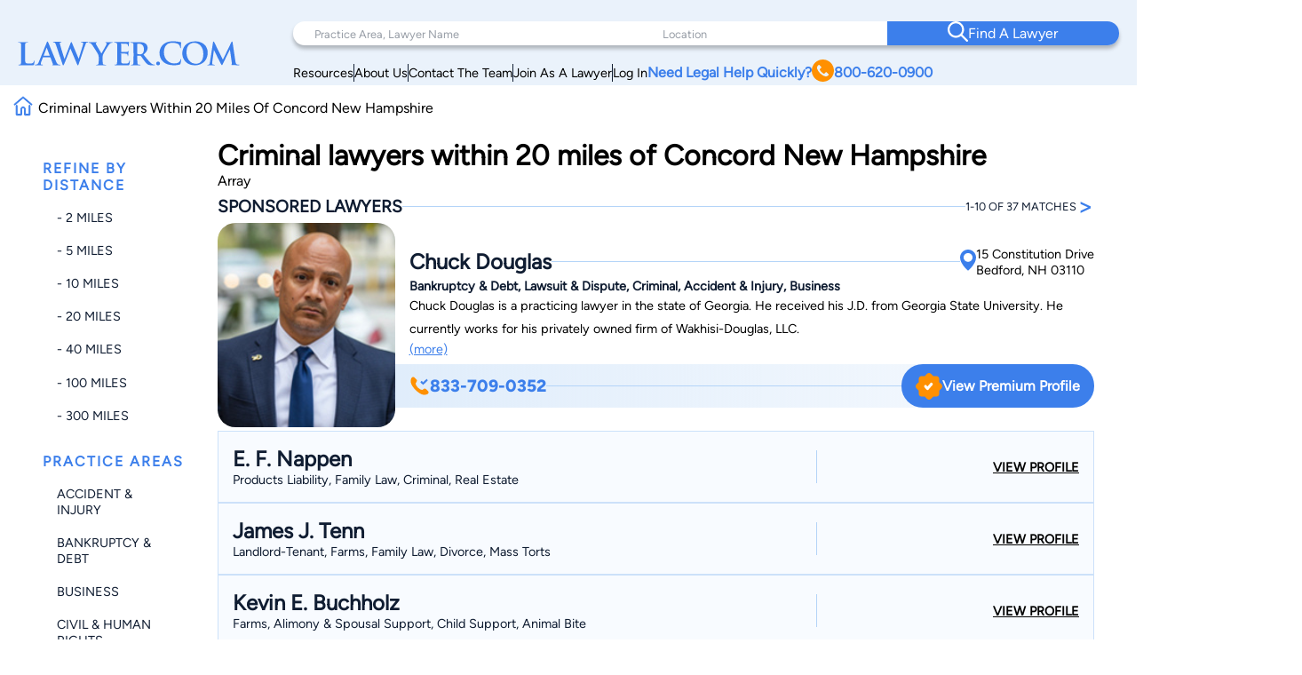

--- FILE ---
content_type: text/html; charset=utf-8
request_url: https://www.google.com/recaptcha/api2/anchor?ar=1&k=6LeCCcUqAAAAAJmQ_DbXR_ln5TRz0TwyvrSF5ROA&co=aHR0cHM6Ly93d3cubGF3eWVyLmNvbTo0NDM.&hl=en&v=PoyoqOPhxBO7pBk68S4YbpHZ&size=invisible&anchor-ms=20000&execute-ms=30000&cb=ex5qy5d485dj
body_size: 48868
content:
<!DOCTYPE HTML><html dir="ltr" lang="en"><head><meta http-equiv="Content-Type" content="text/html; charset=UTF-8">
<meta http-equiv="X-UA-Compatible" content="IE=edge">
<title>reCAPTCHA</title>
<style type="text/css">
/* cyrillic-ext */
@font-face {
  font-family: 'Roboto';
  font-style: normal;
  font-weight: 400;
  font-stretch: 100%;
  src: url(//fonts.gstatic.com/s/roboto/v48/KFO7CnqEu92Fr1ME7kSn66aGLdTylUAMa3GUBHMdazTgWw.woff2) format('woff2');
  unicode-range: U+0460-052F, U+1C80-1C8A, U+20B4, U+2DE0-2DFF, U+A640-A69F, U+FE2E-FE2F;
}
/* cyrillic */
@font-face {
  font-family: 'Roboto';
  font-style: normal;
  font-weight: 400;
  font-stretch: 100%;
  src: url(//fonts.gstatic.com/s/roboto/v48/KFO7CnqEu92Fr1ME7kSn66aGLdTylUAMa3iUBHMdazTgWw.woff2) format('woff2');
  unicode-range: U+0301, U+0400-045F, U+0490-0491, U+04B0-04B1, U+2116;
}
/* greek-ext */
@font-face {
  font-family: 'Roboto';
  font-style: normal;
  font-weight: 400;
  font-stretch: 100%;
  src: url(//fonts.gstatic.com/s/roboto/v48/KFO7CnqEu92Fr1ME7kSn66aGLdTylUAMa3CUBHMdazTgWw.woff2) format('woff2');
  unicode-range: U+1F00-1FFF;
}
/* greek */
@font-face {
  font-family: 'Roboto';
  font-style: normal;
  font-weight: 400;
  font-stretch: 100%;
  src: url(//fonts.gstatic.com/s/roboto/v48/KFO7CnqEu92Fr1ME7kSn66aGLdTylUAMa3-UBHMdazTgWw.woff2) format('woff2');
  unicode-range: U+0370-0377, U+037A-037F, U+0384-038A, U+038C, U+038E-03A1, U+03A3-03FF;
}
/* math */
@font-face {
  font-family: 'Roboto';
  font-style: normal;
  font-weight: 400;
  font-stretch: 100%;
  src: url(//fonts.gstatic.com/s/roboto/v48/KFO7CnqEu92Fr1ME7kSn66aGLdTylUAMawCUBHMdazTgWw.woff2) format('woff2');
  unicode-range: U+0302-0303, U+0305, U+0307-0308, U+0310, U+0312, U+0315, U+031A, U+0326-0327, U+032C, U+032F-0330, U+0332-0333, U+0338, U+033A, U+0346, U+034D, U+0391-03A1, U+03A3-03A9, U+03B1-03C9, U+03D1, U+03D5-03D6, U+03F0-03F1, U+03F4-03F5, U+2016-2017, U+2034-2038, U+203C, U+2040, U+2043, U+2047, U+2050, U+2057, U+205F, U+2070-2071, U+2074-208E, U+2090-209C, U+20D0-20DC, U+20E1, U+20E5-20EF, U+2100-2112, U+2114-2115, U+2117-2121, U+2123-214F, U+2190, U+2192, U+2194-21AE, U+21B0-21E5, U+21F1-21F2, U+21F4-2211, U+2213-2214, U+2216-22FF, U+2308-230B, U+2310, U+2319, U+231C-2321, U+2336-237A, U+237C, U+2395, U+239B-23B7, U+23D0, U+23DC-23E1, U+2474-2475, U+25AF, U+25B3, U+25B7, U+25BD, U+25C1, U+25CA, U+25CC, U+25FB, U+266D-266F, U+27C0-27FF, U+2900-2AFF, U+2B0E-2B11, U+2B30-2B4C, U+2BFE, U+3030, U+FF5B, U+FF5D, U+1D400-1D7FF, U+1EE00-1EEFF;
}
/* symbols */
@font-face {
  font-family: 'Roboto';
  font-style: normal;
  font-weight: 400;
  font-stretch: 100%;
  src: url(//fonts.gstatic.com/s/roboto/v48/KFO7CnqEu92Fr1ME7kSn66aGLdTylUAMaxKUBHMdazTgWw.woff2) format('woff2');
  unicode-range: U+0001-000C, U+000E-001F, U+007F-009F, U+20DD-20E0, U+20E2-20E4, U+2150-218F, U+2190, U+2192, U+2194-2199, U+21AF, U+21E6-21F0, U+21F3, U+2218-2219, U+2299, U+22C4-22C6, U+2300-243F, U+2440-244A, U+2460-24FF, U+25A0-27BF, U+2800-28FF, U+2921-2922, U+2981, U+29BF, U+29EB, U+2B00-2BFF, U+4DC0-4DFF, U+FFF9-FFFB, U+10140-1018E, U+10190-1019C, U+101A0, U+101D0-101FD, U+102E0-102FB, U+10E60-10E7E, U+1D2C0-1D2D3, U+1D2E0-1D37F, U+1F000-1F0FF, U+1F100-1F1AD, U+1F1E6-1F1FF, U+1F30D-1F30F, U+1F315, U+1F31C, U+1F31E, U+1F320-1F32C, U+1F336, U+1F378, U+1F37D, U+1F382, U+1F393-1F39F, U+1F3A7-1F3A8, U+1F3AC-1F3AF, U+1F3C2, U+1F3C4-1F3C6, U+1F3CA-1F3CE, U+1F3D4-1F3E0, U+1F3ED, U+1F3F1-1F3F3, U+1F3F5-1F3F7, U+1F408, U+1F415, U+1F41F, U+1F426, U+1F43F, U+1F441-1F442, U+1F444, U+1F446-1F449, U+1F44C-1F44E, U+1F453, U+1F46A, U+1F47D, U+1F4A3, U+1F4B0, U+1F4B3, U+1F4B9, U+1F4BB, U+1F4BF, U+1F4C8-1F4CB, U+1F4D6, U+1F4DA, U+1F4DF, U+1F4E3-1F4E6, U+1F4EA-1F4ED, U+1F4F7, U+1F4F9-1F4FB, U+1F4FD-1F4FE, U+1F503, U+1F507-1F50B, U+1F50D, U+1F512-1F513, U+1F53E-1F54A, U+1F54F-1F5FA, U+1F610, U+1F650-1F67F, U+1F687, U+1F68D, U+1F691, U+1F694, U+1F698, U+1F6AD, U+1F6B2, U+1F6B9-1F6BA, U+1F6BC, U+1F6C6-1F6CF, U+1F6D3-1F6D7, U+1F6E0-1F6EA, U+1F6F0-1F6F3, U+1F6F7-1F6FC, U+1F700-1F7FF, U+1F800-1F80B, U+1F810-1F847, U+1F850-1F859, U+1F860-1F887, U+1F890-1F8AD, U+1F8B0-1F8BB, U+1F8C0-1F8C1, U+1F900-1F90B, U+1F93B, U+1F946, U+1F984, U+1F996, U+1F9E9, U+1FA00-1FA6F, U+1FA70-1FA7C, U+1FA80-1FA89, U+1FA8F-1FAC6, U+1FACE-1FADC, U+1FADF-1FAE9, U+1FAF0-1FAF8, U+1FB00-1FBFF;
}
/* vietnamese */
@font-face {
  font-family: 'Roboto';
  font-style: normal;
  font-weight: 400;
  font-stretch: 100%;
  src: url(//fonts.gstatic.com/s/roboto/v48/KFO7CnqEu92Fr1ME7kSn66aGLdTylUAMa3OUBHMdazTgWw.woff2) format('woff2');
  unicode-range: U+0102-0103, U+0110-0111, U+0128-0129, U+0168-0169, U+01A0-01A1, U+01AF-01B0, U+0300-0301, U+0303-0304, U+0308-0309, U+0323, U+0329, U+1EA0-1EF9, U+20AB;
}
/* latin-ext */
@font-face {
  font-family: 'Roboto';
  font-style: normal;
  font-weight: 400;
  font-stretch: 100%;
  src: url(//fonts.gstatic.com/s/roboto/v48/KFO7CnqEu92Fr1ME7kSn66aGLdTylUAMa3KUBHMdazTgWw.woff2) format('woff2');
  unicode-range: U+0100-02BA, U+02BD-02C5, U+02C7-02CC, U+02CE-02D7, U+02DD-02FF, U+0304, U+0308, U+0329, U+1D00-1DBF, U+1E00-1E9F, U+1EF2-1EFF, U+2020, U+20A0-20AB, U+20AD-20C0, U+2113, U+2C60-2C7F, U+A720-A7FF;
}
/* latin */
@font-face {
  font-family: 'Roboto';
  font-style: normal;
  font-weight: 400;
  font-stretch: 100%;
  src: url(//fonts.gstatic.com/s/roboto/v48/KFO7CnqEu92Fr1ME7kSn66aGLdTylUAMa3yUBHMdazQ.woff2) format('woff2');
  unicode-range: U+0000-00FF, U+0131, U+0152-0153, U+02BB-02BC, U+02C6, U+02DA, U+02DC, U+0304, U+0308, U+0329, U+2000-206F, U+20AC, U+2122, U+2191, U+2193, U+2212, U+2215, U+FEFF, U+FFFD;
}
/* cyrillic-ext */
@font-face {
  font-family: 'Roboto';
  font-style: normal;
  font-weight: 500;
  font-stretch: 100%;
  src: url(//fonts.gstatic.com/s/roboto/v48/KFO7CnqEu92Fr1ME7kSn66aGLdTylUAMa3GUBHMdazTgWw.woff2) format('woff2');
  unicode-range: U+0460-052F, U+1C80-1C8A, U+20B4, U+2DE0-2DFF, U+A640-A69F, U+FE2E-FE2F;
}
/* cyrillic */
@font-face {
  font-family: 'Roboto';
  font-style: normal;
  font-weight: 500;
  font-stretch: 100%;
  src: url(//fonts.gstatic.com/s/roboto/v48/KFO7CnqEu92Fr1ME7kSn66aGLdTylUAMa3iUBHMdazTgWw.woff2) format('woff2');
  unicode-range: U+0301, U+0400-045F, U+0490-0491, U+04B0-04B1, U+2116;
}
/* greek-ext */
@font-face {
  font-family: 'Roboto';
  font-style: normal;
  font-weight: 500;
  font-stretch: 100%;
  src: url(//fonts.gstatic.com/s/roboto/v48/KFO7CnqEu92Fr1ME7kSn66aGLdTylUAMa3CUBHMdazTgWw.woff2) format('woff2');
  unicode-range: U+1F00-1FFF;
}
/* greek */
@font-face {
  font-family: 'Roboto';
  font-style: normal;
  font-weight: 500;
  font-stretch: 100%;
  src: url(//fonts.gstatic.com/s/roboto/v48/KFO7CnqEu92Fr1ME7kSn66aGLdTylUAMa3-UBHMdazTgWw.woff2) format('woff2');
  unicode-range: U+0370-0377, U+037A-037F, U+0384-038A, U+038C, U+038E-03A1, U+03A3-03FF;
}
/* math */
@font-face {
  font-family: 'Roboto';
  font-style: normal;
  font-weight: 500;
  font-stretch: 100%;
  src: url(//fonts.gstatic.com/s/roboto/v48/KFO7CnqEu92Fr1ME7kSn66aGLdTylUAMawCUBHMdazTgWw.woff2) format('woff2');
  unicode-range: U+0302-0303, U+0305, U+0307-0308, U+0310, U+0312, U+0315, U+031A, U+0326-0327, U+032C, U+032F-0330, U+0332-0333, U+0338, U+033A, U+0346, U+034D, U+0391-03A1, U+03A3-03A9, U+03B1-03C9, U+03D1, U+03D5-03D6, U+03F0-03F1, U+03F4-03F5, U+2016-2017, U+2034-2038, U+203C, U+2040, U+2043, U+2047, U+2050, U+2057, U+205F, U+2070-2071, U+2074-208E, U+2090-209C, U+20D0-20DC, U+20E1, U+20E5-20EF, U+2100-2112, U+2114-2115, U+2117-2121, U+2123-214F, U+2190, U+2192, U+2194-21AE, U+21B0-21E5, U+21F1-21F2, U+21F4-2211, U+2213-2214, U+2216-22FF, U+2308-230B, U+2310, U+2319, U+231C-2321, U+2336-237A, U+237C, U+2395, U+239B-23B7, U+23D0, U+23DC-23E1, U+2474-2475, U+25AF, U+25B3, U+25B7, U+25BD, U+25C1, U+25CA, U+25CC, U+25FB, U+266D-266F, U+27C0-27FF, U+2900-2AFF, U+2B0E-2B11, U+2B30-2B4C, U+2BFE, U+3030, U+FF5B, U+FF5D, U+1D400-1D7FF, U+1EE00-1EEFF;
}
/* symbols */
@font-face {
  font-family: 'Roboto';
  font-style: normal;
  font-weight: 500;
  font-stretch: 100%;
  src: url(//fonts.gstatic.com/s/roboto/v48/KFO7CnqEu92Fr1ME7kSn66aGLdTylUAMaxKUBHMdazTgWw.woff2) format('woff2');
  unicode-range: U+0001-000C, U+000E-001F, U+007F-009F, U+20DD-20E0, U+20E2-20E4, U+2150-218F, U+2190, U+2192, U+2194-2199, U+21AF, U+21E6-21F0, U+21F3, U+2218-2219, U+2299, U+22C4-22C6, U+2300-243F, U+2440-244A, U+2460-24FF, U+25A0-27BF, U+2800-28FF, U+2921-2922, U+2981, U+29BF, U+29EB, U+2B00-2BFF, U+4DC0-4DFF, U+FFF9-FFFB, U+10140-1018E, U+10190-1019C, U+101A0, U+101D0-101FD, U+102E0-102FB, U+10E60-10E7E, U+1D2C0-1D2D3, U+1D2E0-1D37F, U+1F000-1F0FF, U+1F100-1F1AD, U+1F1E6-1F1FF, U+1F30D-1F30F, U+1F315, U+1F31C, U+1F31E, U+1F320-1F32C, U+1F336, U+1F378, U+1F37D, U+1F382, U+1F393-1F39F, U+1F3A7-1F3A8, U+1F3AC-1F3AF, U+1F3C2, U+1F3C4-1F3C6, U+1F3CA-1F3CE, U+1F3D4-1F3E0, U+1F3ED, U+1F3F1-1F3F3, U+1F3F5-1F3F7, U+1F408, U+1F415, U+1F41F, U+1F426, U+1F43F, U+1F441-1F442, U+1F444, U+1F446-1F449, U+1F44C-1F44E, U+1F453, U+1F46A, U+1F47D, U+1F4A3, U+1F4B0, U+1F4B3, U+1F4B9, U+1F4BB, U+1F4BF, U+1F4C8-1F4CB, U+1F4D6, U+1F4DA, U+1F4DF, U+1F4E3-1F4E6, U+1F4EA-1F4ED, U+1F4F7, U+1F4F9-1F4FB, U+1F4FD-1F4FE, U+1F503, U+1F507-1F50B, U+1F50D, U+1F512-1F513, U+1F53E-1F54A, U+1F54F-1F5FA, U+1F610, U+1F650-1F67F, U+1F687, U+1F68D, U+1F691, U+1F694, U+1F698, U+1F6AD, U+1F6B2, U+1F6B9-1F6BA, U+1F6BC, U+1F6C6-1F6CF, U+1F6D3-1F6D7, U+1F6E0-1F6EA, U+1F6F0-1F6F3, U+1F6F7-1F6FC, U+1F700-1F7FF, U+1F800-1F80B, U+1F810-1F847, U+1F850-1F859, U+1F860-1F887, U+1F890-1F8AD, U+1F8B0-1F8BB, U+1F8C0-1F8C1, U+1F900-1F90B, U+1F93B, U+1F946, U+1F984, U+1F996, U+1F9E9, U+1FA00-1FA6F, U+1FA70-1FA7C, U+1FA80-1FA89, U+1FA8F-1FAC6, U+1FACE-1FADC, U+1FADF-1FAE9, U+1FAF0-1FAF8, U+1FB00-1FBFF;
}
/* vietnamese */
@font-face {
  font-family: 'Roboto';
  font-style: normal;
  font-weight: 500;
  font-stretch: 100%;
  src: url(//fonts.gstatic.com/s/roboto/v48/KFO7CnqEu92Fr1ME7kSn66aGLdTylUAMa3OUBHMdazTgWw.woff2) format('woff2');
  unicode-range: U+0102-0103, U+0110-0111, U+0128-0129, U+0168-0169, U+01A0-01A1, U+01AF-01B0, U+0300-0301, U+0303-0304, U+0308-0309, U+0323, U+0329, U+1EA0-1EF9, U+20AB;
}
/* latin-ext */
@font-face {
  font-family: 'Roboto';
  font-style: normal;
  font-weight: 500;
  font-stretch: 100%;
  src: url(//fonts.gstatic.com/s/roboto/v48/KFO7CnqEu92Fr1ME7kSn66aGLdTylUAMa3KUBHMdazTgWw.woff2) format('woff2');
  unicode-range: U+0100-02BA, U+02BD-02C5, U+02C7-02CC, U+02CE-02D7, U+02DD-02FF, U+0304, U+0308, U+0329, U+1D00-1DBF, U+1E00-1E9F, U+1EF2-1EFF, U+2020, U+20A0-20AB, U+20AD-20C0, U+2113, U+2C60-2C7F, U+A720-A7FF;
}
/* latin */
@font-face {
  font-family: 'Roboto';
  font-style: normal;
  font-weight: 500;
  font-stretch: 100%;
  src: url(//fonts.gstatic.com/s/roboto/v48/KFO7CnqEu92Fr1ME7kSn66aGLdTylUAMa3yUBHMdazQ.woff2) format('woff2');
  unicode-range: U+0000-00FF, U+0131, U+0152-0153, U+02BB-02BC, U+02C6, U+02DA, U+02DC, U+0304, U+0308, U+0329, U+2000-206F, U+20AC, U+2122, U+2191, U+2193, U+2212, U+2215, U+FEFF, U+FFFD;
}
/* cyrillic-ext */
@font-face {
  font-family: 'Roboto';
  font-style: normal;
  font-weight: 900;
  font-stretch: 100%;
  src: url(//fonts.gstatic.com/s/roboto/v48/KFO7CnqEu92Fr1ME7kSn66aGLdTylUAMa3GUBHMdazTgWw.woff2) format('woff2');
  unicode-range: U+0460-052F, U+1C80-1C8A, U+20B4, U+2DE0-2DFF, U+A640-A69F, U+FE2E-FE2F;
}
/* cyrillic */
@font-face {
  font-family: 'Roboto';
  font-style: normal;
  font-weight: 900;
  font-stretch: 100%;
  src: url(//fonts.gstatic.com/s/roboto/v48/KFO7CnqEu92Fr1ME7kSn66aGLdTylUAMa3iUBHMdazTgWw.woff2) format('woff2');
  unicode-range: U+0301, U+0400-045F, U+0490-0491, U+04B0-04B1, U+2116;
}
/* greek-ext */
@font-face {
  font-family: 'Roboto';
  font-style: normal;
  font-weight: 900;
  font-stretch: 100%;
  src: url(//fonts.gstatic.com/s/roboto/v48/KFO7CnqEu92Fr1ME7kSn66aGLdTylUAMa3CUBHMdazTgWw.woff2) format('woff2');
  unicode-range: U+1F00-1FFF;
}
/* greek */
@font-face {
  font-family: 'Roboto';
  font-style: normal;
  font-weight: 900;
  font-stretch: 100%;
  src: url(//fonts.gstatic.com/s/roboto/v48/KFO7CnqEu92Fr1ME7kSn66aGLdTylUAMa3-UBHMdazTgWw.woff2) format('woff2');
  unicode-range: U+0370-0377, U+037A-037F, U+0384-038A, U+038C, U+038E-03A1, U+03A3-03FF;
}
/* math */
@font-face {
  font-family: 'Roboto';
  font-style: normal;
  font-weight: 900;
  font-stretch: 100%;
  src: url(//fonts.gstatic.com/s/roboto/v48/KFO7CnqEu92Fr1ME7kSn66aGLdTylUAMawCUBHMdazTgWw.woff2) format('woff2');
  unicode-range: U+0302-0303, U+0305, U+0307-0308, U+0310, U+0312, U+0315, U+031A, U+0326-0327, U+032C, U+032F-0330, U+0332-0333, U+0338, U+033A, U+0346, U+034D, U+0391-03A1, U+03A3-03A9, U+03B1-03C9, U+03D1, U+03D5-03D6, U+03F0-03F1, U+03F4-03F5, U+2016-2017, U+2034-2038, U+203C, U+2040, U+2043, U+2047, U+2050, U+2057, U+205F, U+2070-2071, U+2074-208E, U+2090-209C, U+20D0-20DC, U+20E1, U+20E5-20EF, U+2100-2112, U+2114-2115, U+2117-2121, U+2123-214F, U+2190, U+2192, U+2194-21AE, U+21B0-21E5, U+21F1-21F2, U+21F4-2211, U+2213-2214, U+2216-22FF, U+2308-230B, U+2310, U+2319, U+231C-2321, U+2336-237A, U+237C, U+2395, U+239B-23B7, U+23D0, U+23DC-23E1, U+2474-2475, U+25AF, U+25B3, U+25B7, U+25BD, U+25C1, U+25CA, U+25CC, U+25FB, U+266D-266F, U+27C0-27FF, U+2900-2AFF, U+2B0E-2B11, U+2B30-2B4C, U+2BFE, U+3030, U+FF5B, U+FF5D, U+1D400-1D7FF, U+1EE00-1EEFF;
}
/* symbols */
@font-face {
  font-family: 'Roboto';
  font-style: normal;
  font-weight: 900;
  font-stretch: 100%;
  src: url(//fonts.gstatic.com/s/roboto/v48/KFO7CnqEu92Fr1ME7kSn66aGLdTylUAMaxKUBHMdazTgWw.woff2) format('woff2');
  unicode-range: U+0001-000C, U+000E-001F, U+007F-009F, U+20DD-20E0, U+20E2-20E4, U+2150-218F, U+2190, U+2192, U+2194-2199, U+21AF, U+21E6-21F0, U+21F3, U+2218-2219, U+2299, U+22C4-22C6, U+2300-243F, U+2440-244A, U+2460-24FF, U+25A0-27BF, U+2800-28FF, U+2921-2922, U+2981, U+29BF, U+29EB, U+2B00-2BFF, U+4DC0-4DFF, U+FFF9-FFFB, U+10140-1018E, U+10190-1019C, U+101A0, U+101D0-101FD, U+102E0-102FB, U+10E60-10E7E, U+1D2C0-1D2D3, U+1D2E0-1D37F, U+1F000-1F0FF, U+1F100-1F1AD, U+1F1E6-1F1FF, U+1F30D-1F30F, U+1F315, U+1F31C, U+1F31E, U+1F320-1F32C, U+1F336, U+1F378, U+1F37D, U+1F382, U+1F393-1F39F, U+1F3A7-1F3A8, U+1F3AC-1F3AF, U+1F3C2, U+1F3C4-1F3C6, U+1F3CA-1F3CE, U+1F3D4-1F3E0, U+1F3ED, U+1F3F1-1F3F3, U+1F3F5-1F3F7, U+1F408, U+1F415, U+1F41F, U+1F426, U+1F43F, U+1F441-1F442, U+1F444, U+1F446-1F449, U+1F44C-1F44E, U+1F453, U+1F46A, U+1F47D, U+1F4A3, U+1F4B0, U+1F4B3, U+1F4B9, U+1F4BB, U+1F4BF, U+1F4C8-1F4CB, U+1F4D6, U+1F4DA, U+1F4DF, U+1F4E3-1F4E6, U+1F4EA-1F4ED, U+1F4F7, U+1F4F9-1F4FB, U+1F4FD-1F4FE, U+1F503, U+1F507-1F50B, U+1F50D, U+1F512-1F513, U+1F53E-1F54A, U+1F54F-1F5FA, U+1F610, U+1F650-1F67F, U+1F687, U+1F68D, U+1F691, U+1F694, U+1F698, U+1F6AD, U+1F6B2, U+1F6B9-1F6BA, U+1F6BC, U+1F6C6-1F6CF, U+1F6D3-1F6D7, U+1F6E0-1F6EA, U+1F6F0-1F6F3, U+1F6F7-1F6FC, U+1F700-1F7FF, U+1F800-1F80B, U+1F810-1F847, U+1F850-1F859, U+1F860-1F887, U+1F890-1F8AD, U+1F8B0-1F8BB, U+1F8C0-1F8C1, U+1F900-1F90B, U+1F93B, U+1F946, U+1F984, U+1F996, U+1F9E9, U+1FA00-1FA6F, U+1FA70-1FA7C, U+1FA80-1FA89, U+1FA8F-1FAC6, U+1FACE-1FADC, U+1FADF-1FAE9, U+1FAF0-1FAF8, U+1FB00-1FBFF;
}
/* vietnamese */
@font-face {
  font-family: 'Roboto';
  font-style: normal;
  font-weight: 900;
  font-stretch: 100%;
  src: url(//fonts.gstatic.com/s/roboto/v48/KFO7CnqEu92Fr1ME7kSn66aGLdTylUAMa3OUBHMdazTgWw.woff2) format('woff2');
  unicode-range: U+0102-0103, U+0110-0111, U+0128-0129, U+0168-0169, U+01A0-01A1, U+01AF-01B0, U+0300-0301, U+0303-0304, U+0308-0309, U+0323, U+0329, U+1EA0-1EF9, U+20AB;
}
/* latin-ext */
@font-face {
  font-family: 'Roboto';
  font-style: normal;
  font-weight: 900;
  font-stretch: 100%;
  src: url(//fonts.gstatic.com/s/roboto/v48/KFO7CnqEu92Fr1ME7kSn66aGLdTylUAMa3KUBHMdazTgWw.woff2) format('woff2');
  unicode-range: U+0100-02BA, U+02BD-02C5, U+02C7-02CC, U+02CE-02D7, U+02DD-02FF, U+0304, U+0308, U+0329, U+1D00-1DBF, U+1E00-1E9F, U+1EF2-1EFF, U+2020, U+20A0-20AB, U+20AD-20C0, U+2113, U+2C60-2C7F, U+A720-A7FF;
}
/* latin */
@font-face {
  font-family: 'Roboto';
  font-style: normal;
  font-weight: 900;
  font-stretch: 100%;
  src: url(//fonts.gstatic.com/s/roboto/v48/KFO7CnqEu92Fr1ME7kSn66aGLdTylUAMa3yUBHMdazQ.woff2) format('woff2');
  unicode-range: U+0000-00FF, U+0131, U+0152-0153, U+02BB-02BC, U+02C6, U+02DA, U+02DC, U+0304, U+0308, U+0329, U+2000-206F, U+20AC, U+2122, U+2191, U+2193, U+2212, U+2215, U+FEFF, U+FFFD;
}

</style>
<link rel="stylesheet" type="text/css" href="https://www.gstatic.com/recaptcha/releases/PoyoqOPhxBO7pBk68S4YbpHZ/styles__ltr.css">
<script nonce="G_lz0I-uEUWKc1FftbioWw" type="text/javascript">window['__recaptcha_api'] = 'https://www.google.com/recaptcha/api2/';</script>
<script type="text/javascript" src="https://www.gstatic.com/recaptcha/releases/PoyoqOPhxBO7pBk68S4YbpHZ/recaptcha__en.js" nonce="G_lz0I-uEUWKc1FftbioWw">
      
    </script></head>
<body><div id="rc-anchor-alert" class="rc-anchor-alert"></div>
<input type="hidden" id="recaptcha-token" value="[base64]">
<script type="text/javascript" nonce="G_lz0I-uEUWKc1FftbioWw">
      recaptcha.anchor.Main.init("[\x22ainput\x22,[\x22bgdata\x22,\x22\x22,\[base64]/[base64]/[base64]/bmV3IHJbeF0oY1swXSk6RT09Mj9uZXcgclt4XShjWzBdLGNbMV0pOkU9PTM/bmV3IHJbeF0oY1swXSxjWzFdLGNbMl0pOkU9PTQ/[base64]/[base64]/[base64]/[base64]/[base64]/[base64]/[base64]/[base64]\x22,\[base64]\\u003d\\u003d\x22,\x22w4tzV8ODRV/CnMKoJU1ZM8OaNHLDrcOGdyLCh8Kzw7HDlcOzP8KbLMKLXnV4FDzDh8K1NhXCqsKBw6/[base64]/ChHPDl8KDw4nChTXDqgTDoBvDosK/[base64]/[base64]/[base64]/Dl8KGw7IlWMKuwq3Dol7CkG/DhMKawqAkW1UDw506woMNe8OcLcOJwrTCoj7CkWvCocKrVCpidcKxwqTCnMOowqDDq8KlNCwUfgDDlSfDlsK9XX8GbcKxd8OHw4zDmsOeP8Kew7YHUcKCwr1LGMOjw6fDhyBow4/DvsKgZ8Ohw7EJwp5kw5nCq8OPV8KdwoRQw43DvMObGU/DgF9yw4TCm8OSRD/[base64]/Du8OTVsKmw44aw7cIFsK4woDDvTjCmA9yw4YFY8OIYMO2w6HCsVkAwp5NTzzDqcO/w5/[base64]/[base64]/wqHCvMOyw681wqLDm8Kvw5LCnAxUOMOBXMOGbUTDsk0Kw7LCjnQPw6jDgRRCwrIww53CmyPDj2dcJMK0wrpoJcOeOMKTJsKpwqcqw7fCkBrCjcOWOnIQKSjDgV/[base64]/DrsO3w5E2DsObPGgjw4HCrDrDlVbDjcKCXcOlw7LDnWIeWH/DhSXDp2PDkyQoRm3Cg8OowrBMw5HDmMK2VSnCkwNdDFLDgMK5wqbDiGHCocOrRAPDpcO0LkZMw4VSw5zDn8KoT03DscOZG05dR8O/Z1DDhQPCs8K3M2/Ci2sEHMKSwqTCpMK9dcOXwp7CggZKwo00wrZvNhPCucO8IcKFwrxdBmRPHR5AKsKiFgZODznDuwYKGgpiw5fCuyfCr8ODw4rDssOlwo0bAGnDlcKXwoAPGSbDqsKZAQxSwrRbWHhCb8O/[base64]/CuMKjw6Q0wp/CnB/CuMOvI8OBw6oOOis+wqXCgBpqXRvDgig1SQI+wr0EwrvDtcOhw4MyPgUcHDEdwrDDjRrClXgoE8KqFSfDqcKvMznDniDCs8KTZD1RQ8Kqw6bDhXwJw77CvsO5VsKRwqTCs8Oiw4Ebw6PDr8KpUW/[base64]/DgxnCqMOow4rCghdKdMOUwod2Oy57fkvClVg8d8K9w6VbwpgDZk/CjnvChmwkw4gVw5vDhMOuwoHDr8O/[base64]/[base64]/WyzCjMO9YsKuCcKlw5swN8OeD8Ofd8KNAMKNwpDDojvDjwMudwfCqMOGZzPDgMK1w7zCg8OfAw/DjsOuLTVcXg3Du2lGwq7ChcKubsO/dsO3w4vDkijChkBaw4vDo8KbZhrDvEVgcR7CkwAvHSBVZ3zCgWR8woAMwpkrXid8wqtMHsKzUcKOAMOIwpPChMKqwr3CjnvCnzxNwqRfwqMVdXrCqlLDuWUXPMOUw70yYHXCmsO5RMK2dcKqHMK3S8OxwoPDnjPCil/[base64]/[base64]/CgsOJwozDu8OFOEIYCSLDqBHDkWw+UMKoRwHDusOyw7YSNicQwprCo8KLQhXCvHB/w5jClgxqX8KeWMKXw4ZpwrJ3TVVIwpHCmHbCj8KxIzcBfgddKHnCp8K6XQbCh27Ct0k/GcODwo7CrsOwNj9lwqpPw7vCqjI3JUHCvkg6woF8w615XWcEGsOawoLCjMKRwrpdw7TDtMKNKwHCksOjwoxmwrfCm2rCocOrCB7Ck8Kdw5Z8w5wWwrjCnMK+wpsbw4bCvGHDnMOvwpVJGR/CksK5fG7DunIaRm/[base64]/CjMKCATJ+wqIGwoDDlcKFwqTCrcOrwrJXwpDDicOew6/[base64]/[base64]/dB9URVrCh8KiA8KRAXnDn8KEF8KqTlIfwp7CjcO6W8OsUVDDrsOPw5NhUsKpw7sgwp0zDmdrbsOwEF3CngLCoMO4DMO/LnXCrMOzwrRDw54zwqvCqMOHwrPDv1UXw7Izwo0YTsK9DsO3cCxOB8Kqw6XDhwxoeFrDgcOmczpTCcKUWT0MwrV8cUrCgMKScMKLBi/DgEXColgeEMORwpEsTgoVGQXDpsOBPyvCk8KSwpJBIMKHwqLDrsOICcOoJcKVwq7CvsKew43DohJiwqbCjcKTeMOgBMKWfcOyKUPCizbDn8OMDsOeQgUiwoZtwpjCp0zDmE9MBcKSDnHDnFkJwqpvC2TDq3rCow7DkjzDrsOSw4jCmMOLwqDCj3/DsSzDhsKQwq9SM8Orw7gdw5DDqH1PwoINAy3DmVvDoMKnwrkuK1jDv3bDqMOBERfDp3g+cEUEwrdbK8K6w6/CiMOMSMKKGyZ0TwEjwrISw6PDv8OPIFxOXcKxwrgLwrRlHXATJy7CrcKpZlYKTT/DgsKtw6TDqE7CusORdxwBIS3DscK/[base64]/[base64]/[base64]/Dg8OnwrYWw6TDoSLDgh7CssOnEl9CXMO8K8K/YVA8w74qw5Fdw6oZwogCwpjDqhLDvsOdDMK6w7BcwpbCnsKdV8OSw5PCjTMhFQrClmzChsK3KMO3NMOLNjFow4Yfw4nCkwADwqfDpnxITMOgVGvCtMOLBMOeeHIUFsOZw7lKw547w7HDtTnDnkdIwoU3RHjChsO/w5jDgcKHwqoTcgQuw6k3wpLDjMKBwpEuw7ANwrTCihsLw6Yowo4Cw7kHw6Z4w47CvsK6M27CtV9ywqtwawoywovCm8KTPcK8KEXDlMKlZcOYwp/[base64]/CssOYMlbDqnXDisKtw6MHwr7Drg9cwoHDrcObZ8KiJH1xSnUHw4BmUcKhwpHDjXd3PMKHwpIPw50iH1zChlNNW0UmEhvCkGJUeB/ChnLDs3hRw5nDgGh9w47CusKXVmBuwrzCucK+w4xOw6lAw7V4SMOZwrHCqSvCmHTCoX9bw5zDkH3DgcOywrc8wpwaG8KSwrHCjMOFwrVxw6Uaw4HDuD/CmhsIYBPCjsKbw5/CgMOGB8OGw7/CoSTDpcOYM8KJIk58wpfCq8OUYkpyR8K0ZBsgwoM+wpwPwqQXd8OKSXXCoMKjw6cMdcKhcGpIw6wjw4TCmBxNX8OfIFDCo8KtHlrCg8OkFRx1wpluw6daW8KHw6rCu8KyDMKEag8hwq/[base64]/CpBvDmsOUC8KSPMOuLMOJw6xWwo/[base64]/Ds8OWw6LDlCrCt8OUVgJMChfDjMKSwppLwqAxwpfDmzlNT8KXNsKYbSvCoXQqw5XDpsOSwoc3wpcAYcOVw75iw5EowrUtTcO1w5/Dq8KiIMOZJ2TClBQ5wrbCpjDDs8KXw7U1D8KYw7rDgAdqL0rCq2duNXPCnm1rw7/DisO+w61rVz4pPsODwpzDrcKTa8Kbw6x/woMLY8OZwo4HQMK2I1AdC2pZwqvCksOOwofCnMOXHT8pwoYLUMOObyzDj0PDqsKWwrYoCXcmwrd7w7N7McOrL8O/w5QLe39LB2jCk8O+XMKTS8KSBcOqwqA5wq0Ww5jDisKhw7hMF2nCiMKiw5oXJl/[base64]/CtmPDjE1tIg1JwqnDml8nM07Dv2TDrMOKVx1hw5BRMxcWWMOYRMO+PXPCpVnDt8Ouw7ADw51GUXRCw6d4w4TCshvClUc5AMOWBUIkw5tgW8KJPMOJw6HCrxNqwohTw4vCqxLCj3DDisOeN1TDlnvDslJdw6J0aC/DvMOLw412FsOMw7XDi3bCq2DDnB9zVcOmcsOke8OGBiI1BnhAw6IHwpLDqBcuGMOXwpHCtMKvwpsJCsOFNsOYw749wow0AsKmw7/[base64]/CpsKjw7AUZ8OsdU0WwpM0GsONWig/w53Ci8Kmw5nChMKOw7dcWsOBwpHDih3DlMKOVsK3NxXDp8KLLTLCosOfw5dGw43DicOXwroSaRvCicKZEwwYw4bDjlF8w47DggZ+cHV7w5hgwqoORMOXBmvCrUvDnsO0wp/Ch1xNw7rDu8OQw43CmsO+YcOcWG3CjsOLw4DCpsOHw4RswpnChzksd0F/w7bDrcK5PiViEsKBw5hzd0vCjMKwCUzChEVTw7sXwrl/wphhFAoWw4PDhMKwahfDuA4Wwo/CmBVVesKAw7rCoMKFw7R5w5lacMOPNFfClzvCiG8lEsKNwosnw4PCnwY9w6hLa8KTw6bChsKoBD3DhFlewpTCqG0/[base64]/[base64]/[base64]/[base64]/CuDvDpcOlwrd8wrTCjx3CpG5hwr/Ct8OZwrPCv1cJwqTDnFTCq8KuXMKqw7/DoMKbwoHDhBRowqdYworDtsOLG8KFwrvCijA0Ox1ySsKEwp5MWTATwodGN8Kew4LCsMOpOw/Dj8KFdsKLRsOeM0s3wpLCh8OtcibDlMKFBHrCsMKEOcKawqYqSivCpMKcw5XDoMOOYMKiw7kLw5F9IBoRPHtQw6fCpsOWHVxGO8Klw7vCsMOXwo1Uwq/Dh1hsH8K3w6piKhzCocKzw6fDp0TDuwPDo8Kdw7lIRiB2w5BFw7LDk8Kjw6REwpLDkwIKwp3CgMO2AnNywolTw4hew6Egwp8HEsODw6s/[base64]/DgcKgfMKHNMOKw64SwrVZLjfCuRoJb1ZFwpbDlTMxw5rCi8Kbw444fht7woPDqsKmcmLDmMKWKcKUcQbDki1LFnTDrMKoW2tnfMK1C2zDrMKOcMKMeCjDl2kaw7TDhMOlHMOvwoPDihLDrsKPSE/[base64]/CslpeVxg6w7jDjMOTw5hxwqA3w5fDncOpRATDtsKwwphmwoolNMO0cRLCmsOSwpXCk8OfwovDj2M8w7vDrT8cw6dKAgzCuMKyCRQZBXxjAsKbUsKjQTdnA8KhwqfDoU54wp0eMnHCi3QFw6jCg1LDu8KgcAAgw5nDgX9zwrvCoFlKYHfCmTnCgh7CrsKEwo3Dp8OuXC/DpzrDjMOhIztSw5TCgHd5wrQ6eMKBMcO1GjdxwoNdUMKwIFNEwpAKwoHDs8KrIcOAUyfCpSzCvQHDqi7DscOvw63DvcO5w6NgBcO3MTcZTE0OACHCv1rCnXTCsQXDtyEbXcKgPMKUw7fCnRXCvSHDrMKZVUPDqsOwLsKcwpLDn8K/WsK6LsKrw4Q5OEQow4/[base64]/CrD7DgB1pfi9dEUTCgk/[base64]/[base64]/w7sKw64yVMKXw74twrrCuFgWQSBJwoDDnEHDomItwrQVwozDjMK1CsKjwpwtw7lZc8Otw6h4wr80w5vDqFHCjsKVw61XDAVww4dsBCbDhn/DrlFUciBfw5dlJkR7wqY4JsO/UMKNwpDDtHXDuMKvwrbDhcOQwpZgdGnCjkl2wrUuF8OZwonCkiB6QUjCusK6McOAFgsJw6bClFTCv2dOwr4Gw5DCmcOfbxV0I15/R8O1fsK4XMKxw4LDmMODwrU9wpchSQ7CqsKYJDQ2wobDpsKUYgo3WMKQCC/CgVoww6hZIsKAwqsFwqdkZidFI0IMw6giBcKow5zDkAkQeAnCvsKlf0XCv8Osw4ROIg9wHFPDr3/CqcKLwpzDgsKJCcO9w5kIw73DisK0IMOQU8OmKGtVw59hAcOGwqhvw63CmHfCtcKtaMK3wpvDgETDukfDvcKkTFwWwowyRXnCvBTDqUPCv8KyMXdmwr/DmBDCqMOZw4TCgMKkKgITMcOtwpXCnGbDgcKnLUF6w6IawqXDvXDDtiBHLsOhwqPChsOaOV/Dl8OHHxXDicOBEBXChMO3GnXCn0BpEMKrWMKYwr3CnMOSw4fCr0/DosOawrMVSMKmw5Urw6bDiWLDtTfCmMKiHAjCp1jClcO9NGzDmMO/w67ChFZHIsOGZQHDkcKKfsOSe8K0w7QQwoJSwqjCksK/wo/CmsKUwoERwpvCqsOqwpfDj2TDtH9OLz1QTx9Awo5wEcOlw7E4w7bDlyU+DHjCr1cLw6QCwqZmw6zDqw/Ch3VEw7/CsX4lwqHDnDzCjXhGwq1Tw6MMw7QwQ3zCpcKjYcOmwofCscOgwrtKwo1ibhMkfTdxUG/Cp0IuY8O/wqvDiCMeRh/Dtil9XsKjw4nCn8OnNMKawr0hw6obw4bCqwQ8wpdSIww1YAFUacO8DcOSwqpfwqDDq8Kww7pKNsK/woZnBMO+wrQBezwmwoxBwqTCq8OaLMOOwpDDmsOHw67CicOLU142MR7CgTdULsOMwoDDrhDDiCjDsCzCrsOxwod3OC/DjnHDuMK3SMOVw5tgw5M/[base64]/w48Rw4EOSU89w6bCr8OTw6TDsFQ3w4Fdwpdjw5Q9wpjCswTCjC/Dr8OMYjvCgMKKUErCt8KkG3XDrcKISE52Z1BOwqvCrylBw5c+w7V2woUbw758MnTChkJXCMODwrnDs8KSO8OqD0zCo31uwqQGwprDt8OFT0EGw4rDk8KyP1zDhMKIw7fCs0PDi8KXwoQlN8Kaw4N2fizCq8K6wpnDlx/Djy/DksODOFDCq8Old0vDicK8w40Fwr/CgRZowr7Cq3jDnCrCncO+w7fDj3AAwr/[base64]/CsmVmfMOfKwk1wqPCnWQOw7MvScK4wqLChMK3ecKGwp/DhFrDqWwDw797wrbCl8OXw6x0QcKbw6zDnsOUw646G8O2CcOlHQLDoxnCoMObw5stU8KJb8Knw7J0dsK4w6XDl1I+wrDCi33DjTNFJwN/w40jSsOswqLDpFTDvMKOwrDDvjAEPsKAS8KXFlDDmyjCth06AhXDjFFkb8ORJiTDn8OowpB5F1DCq0TDhy/ClMOvO8KjOMKOw6PDksOWwrswJ29DworCncOHAsO6KBkHw5Mrw6/DilcJw6vChsKiwpbCucOzw6k9DUQ1OMOARcO2w7TCn8KRBzDDpsKKw5wjU8KYwplxw4A9w7fDusOfcsKveEVCTsKEUQPCqcK8JER7wo4Nw7thI8OhHMOVdQ0Xw5sCw4/[base64]/Dv8KROMKNw6Q2Kgc4U8Oiw6V0DSvDtsOuIsKVw5nDlkYYcALCsBsFwqJ4w7LDjUzCpQwdw6PDs8Kxw5c/wprDpHI/DsKlcU83wpthW8KWQznCksKmYA/[base64]/Dv8OGLsOmGnXDmHw/ZmhmQsOWQcKrwqIEC8Ozw5PCsVRnwoLCgsOfw6LCmMKiwqzCrsKXTsKKRsOew5xVAsKww79MDcKhw5DCocKsRsOxwowbOMKRwpVgwoPCu8KjBcOEJGXDrw8LQsKcwoExwoRuw5lzw5R8woDCgwR3WcKNBMOvwooLwo3Cq8OMNsKDNnzDocKiwo/CvcKhw7phIcKJw7fCvjcYFsKrwogKanZyQcOQwr1mNTY1wrIuwqowwojDosKqwpZaw6tHwo3CgwpfQ8Kjw6XCusKjw6fDu1rCt8KuMVEHw5k9PsKXw7RKIE/CiGDCulcbwrzDvjnCoVnCg8KZHMOzwoxHw6jCo23CvyfDi8KcJQjDgMOFRcOIw7/DoC52HG/Cs8OnPV7Cvm9Tw6fDv8KTfkXDncOJwq41woQjFMKVBMKoWXXCqlXDlQBWw4NCbmTCksOJw5DCnsKzw7XChcODw4kowq9ow5/CkMKewrfCusOcwrUAw5rCnTDCoWZ9w5bDrcK2w4PDh8OuwprDucKzCzLClMKcUXYlBcKBLsKkBCvCpMK6w7RAwo/[base64]/AEHCmQfCjcOIwqnDhxcXTA17wpMtPsKpwqc6D8Ocwp8XwrUIecKAbBdhw4jDlsKgMsKgw51BS0TCoAPCihvDpkcCXE/CsFLDncOWTUkDw6lIwpPChllRRTodasK8ByvCvMOzf8OcwqFsQcOyw7gGw47DtsO7w4ctw5NCw404c8K4wrQzIGbDhyFGwoBnwqzCjMOiHz8pcMOhDGHDrWjClyFCMTUVwrx/woHDgCjDoSzCh15owqHCjk/DpX1ewpMDwrfCvgnDvMOnw505B1sDL8K0w7nCnMOkw5DDmMOwwpnCsE4lVMOYwrlcw4nDpcOpNFNHw77ClU4SOMKvw7TDpcKbPMOvwp4jGMKJDMKuYkV2w6I9L8OSw7LDsA/CgsOuTCkMcjciw7LCnAtMwq3Dtj17XMK/wqtGY8Ojw7/DpXXDvsOewrLDuXJiNybDs8K6NlzDjFt4Jj/DisO3wo7DhMObwqLCnj3CkMKwLxnCmsKzwrwLw7fDlk9tw6MqAsKjWMKbwoLDucKEWkN5w7nDtwUVbBJ+fMK6w65IbcO9wo/Cqk3DpzdLdMKKNknCpcORwrbDg8KywoHDgUlDXSQOWwNfI8Kgw5B/[base64]/[base64]/ccOpwpjCtC5QUkIMTCPCqsO1w6dWC8O6DDhtw5XDv3jDlw/Do3klaMKYw50FD8Ovwpc7wrPCtcORaG7CvMK7ZV7DpV/Cq8OJVMOZw5TChwcfwpjCnMKuw5/[base64]/DksOpwoUvw5dow4LCr8OPMlbDlMKtCcOHwpHCv8OXwoFXwqQSBXbDu8KkJw/CpRTCpU0dQG1eWsOEw4XChE5LNnrCscO5CcOFYcOuFT1vFUc2BRzCgHHDksKRw5HCg8Kywq5Lw77CiBfCplzDog/DssOkw7/[base64]/HTYNw7DClcOLwoIbw65dw77CicK8w7Q/[base64]/fsKqwrpYwqUoOx8SwplzOgc0wqJWwoghYw9OwojDrsOQwqIWw6JFVQXCvMO3OxPDhsKnFcOZwpLDsDYJZcKMwoZtwqcew6REwpA5KmPClxTDqcKtAsOgw7IVMsKEwq/[base64]/DrTk1w4/DhsKewqxkMMKKwpFRcWDDrTZifntcwrrDscKLSmRvw4rDusKIwrvDocOWLsKKwqHDucOzw445w4bDi8O3woMWwrbCscKrw5vDlRwDw4nClg3DosKsC1rCrCzDsxfCkhFHEcO3G3rDtjRmw6k1w7FHwoPCtW9Mw5oDwqPDjMOSwppNwpvDpsOqNTNoesKKUcOPRcKswp/CtwnDpQrDgHxOwpHCohHDgWsuZMKzw5LChcO6w67CucOdw6nCkcOnU8OcwqPDrW/CsWnDrMO5EcKlO8Kde1Ivw7jCl0vDssOrPsObQMKnYiUbSsOzfsONeVTDowxCHcKvwrHCoMKvw6fCnVNfw6Yrw6R8w5VzwpDDlh3Dji5Sw43Dpg/DnMOAcDB9w4sYw5ZEwqMqLcK/w60WH8KzwrLCgsKEcsKfXjV2w6/CksOCAh9XA3LClsKYw5LChHjDvRzCq8K9MTbDk8KSw4DCqBA/eMOGwrUQdHMXZ8K7wp7DlBrDkHcKwoFoQMKZa2d2w7jDp8OBbiE2fgTDssKkTXbClAzCjcKebsKHVGQ4wqNPYMKewrXCmxpMB8OmE8KBPhPCv8OXw4Rrw63CnXHDhsOUw7UBdHVEw5TDhsK8wo9Xw7lRZsO/ezNMwqrDocKQYUnCrz/DpAh7XsKUw5BZHcO4RX93w5PDil5oTsOoXMOHwqXDgcOpEsKqw7PDoUjCocOkF0EafjEaUWLDvwvDqcKKMsK+KMOObkDDn2J1bC8dMsOAw65yw5TDkBMTIHJ+RMOZwoUeWUluFypDw5dTwpMcLGBRB8Kpw4JIwoINWHFcMAtHFgvDrsOmC3xQw63CvsK2dMKiBGfCnB/Dth80cS7DnsOSdMKzWMOUwpnDsF/ClzQ4w4fCqi3Du8Kjw7AhdcOowqxKw6Now6LDjMOLw4LCkMKJfcOLbi4PHsOSJ34/OsKhw77DpW/Ct8ONw6TDjcOjMmHDq00YRcK8AnjClcK4J8OpZiDCn8OKY8KFAcKqwpzCvw0Tw4FowpPCkMOIw491OTjCgcO3w7YZSA8yw4kxCsOPMhHDgcOGTFk8w7rCrlQxP8O8ZjnDrcOzw5vCjB7CsUzCjMOAw7/ConooSMKzQEHCkHHCgcKLw5V4wofDg8OYwqosHX/DhAURwqEZN8OEa3JqasKOwrhZGMKqwpfDhMOiCQ7ClMKRw4nClhjDq8KqworDvMKMwrNpwpE4bxtow6jCnVZgesKgwr7Di8K9G8K7w7HDtMKvw5ROSkw4MsKpHsKwwrsxHsKYMMOPAMOVw7XDlF/Dmy/Do8Kuw6nCqMOEwrAhecOMwpDCjkE4AmrCnAAlwqZqwrEMw5vCh1jCk8KEw7DDnnIIwq/Cp8OrfjnCv8Odwo9Dwo7CuyZvw5NCwro6w5kyw7vDgcOwVsOIwqI/wplFAMKZAcOEdBrCh3rDpcOdccKkdsKcwpFTw4BgFsOgw7E8wpROw7c6MsKawrXCksO9WnMpw6IWwoTDosO9JsOZw53Cl8KSw51kwqLDi8KQw4DDhMOeLwowwoVww6AAKDZgw4FAOMO1DcOKwp5Cwp0ewpDCjcKPwroAdMKVwrrCtsKoPl/CrMKFQTBow7xBJF/[base64]/Doygnw53DoMKmPMKOMcO/fsOpwrwMGA3ClUvDncKKBcOoEz3Dt3ckNAdzwrkUw4rDs8Okw705WsOOw6huw5zCh1dIwojDpwjDo8O4MThvwoZQHkZ2w5LCjFzDk8KCFMKKUigxI8Oaw6DDgUDDh8OZQcOUwpbDp1rDoHB/CcKKLEbCscKCwr8TwqLDhmfDpHtaw58kaRTDgMOAC8Kmw5vDlxhPQi1LZMK7YsOpdTrCm8O6N8Kyw6JQX8KYwrBRPsKwwo4TeBTDusO0w7vDtMOkw7YCUgJswqnClkkScXTCpAUCwrt2w7rDjC9jwrAQO3pqwr0Jw4nChsKYw43CnihOwqZ+J8Kdw7U8E8KRwr/CuMKqeMKiw7sKenI8w5XDksORXQHDh8Kvw6BWw4bDn1I1wrxFc8KDw7bCusKjBcKlFCrCvwhhSUvCtcKkFnzDukvDusKUwoDDqcOqw6UCSDzDk2DCvVk7wqZnUMKnA8KjLXvDm8KAwq8Vwq47VEjCiErCvMK6SxdrFCcEMl/CtMKcwpErw7LCgcKUwqQAOTswbkxLIcOrFMKfw5t3fcKbw68VwqZRw77DqgXDoDfDlsKjQ0Ebw4bCtXdvw57DkMKGw50ew7NsTMKvwqYxNcKTw6Eyw7jDo8OgZcKow6rDsMOGXsKdJMKpe8OZNA/CmhHDhCZpw5HCuy10JVPCgMOGAcODw4pVwrAxUMOPwr3Dq8KeQTjCvw0kwrfCrgfCmGhzw7ZCw57DiEogRlkaw4fDoG13wrDDosKiw7QowrU3w7TCvcKPMywzFVXDoHlkBcORIsKtMFLCuMO/H2d4w7nDtsOpw5vCpH/DlcOWR304wq9Rw4DDv3TDrsKhw67CgsKAw6XDpsKfwrExcsK+NGhpwp49S1xBw5I8wpbChMOkw65LK8KlbcOBIMOFCkXCpQ3DjBEFw7nCtMOjTCISfkDDogYwGUHCuMKcXVDDmB/Dt0/CoUwJw4hAWBHCmcO4GsKAw5XCssKOw63Cgk8HDMKLWBnDgcKCw7HCnQ3CuQLDmMOebsKaU8OYwqIGwrrCvi09Hkx6wrp+w41ECFFSRUF3w6gcw75Mw7/Dm0cgJH7CmsKaw4RSw5g9w5vCkcKtwqbDpcKiUcO3VDtrw7Z0w74hw5kmw4kHwpnDuR3CsnHCs8ORw7d7FEN7woPCkMKCLcOtV19kwpMUb15UXcOMPDwRfcKJBcK5wpPCisOUel7DlsKWbVMfYVJ/wq/DnibDlwfDq1QHNMKmfhfDjkZ/H8O7HcOMLMK3w7nDlsKBcTMnw4XDk8KXw6k7ThpiYWrClxptw7nCjsKjZHLCrl1hDDLDlQLDgMKPERN5K3zDkFpuw5AOwojCosOtwpXDoj7DjcKnDcOlw5DChAYHwpPCp3LDgXQpVRPDlRNqwrE6G8O3wqcEwoV7wpABw7IiwrRmP8K/wqY6w7DDozcXTTfCs8K2T8O7L8OvwpUdHcOTbCjCh3kFwq3CnBvDjUBvwo8cw6AtICAySSzDqjrDiMO0P8OEQTfDm8KYw61DAD1aw5fCocKLUX3DoUR4w7zDq8OAw4vCocKNRsKrW3piWSRywr4gwrJZw6B3wrTCr0LCuXHDnQl/w6/DkUwCw5xdMGJVw6DDiTjDnMK4HihAIE/DvDfCu8KuZQvChcKiw6pQN0FcwpQRCMKwMMOzw5ALw6AFYsOSQ8K8wo92wpfCqWrChMKAwop3VsKTw4oNPUnCrS9zHsKvC8OCU8OAAsK5U3vCshbDv2LClT/DvCnCg8OwwrJRw6NQw4zCtsOawrvChkc5w5MIJ8OKwpnCkMKrwqHCvT4DcMK4QsK8w4I0AwPCnMOfwqpMSMOODcOraRfDmsK8wrE7PEUWSj/Cm3jDrsK1OBjCpFN3w5bCryfDkQjDksKoIlTDgmzCrMKZeVc9w74swoQDTsOzTmFMw7/[base64]/DjUfCjHVJcsONTgnDpTdqw7LDrkMgwohOw64cE1vDu8OYDcKfU8KuBsKIWcOUScOEU3N3OsObCMOoT3kTw67DnzbDlXHCrD/DlhLDn1I7w6AIBsO6dlMxwoTDm3l1KW7CjFlvwqDCkE/CkcKFwr/DvVVQw67CoBsMwpjCocOqw5zDo8KpMjfCp8KpNx8ewoc3wo1+wqTDkR3DrB7DnnNoAMKjwpInfcKRwoACeHTDpMKREypjIMKtw7LDvzvCn3RNIFsowpbClMKOPMObw6A5w5Bew5w8wqRHL8OywrPDvsO/InzDtMOpwq3Dh8O/[base64]/CqWjDsFM/LBrDrn/Cq8KjwoEmGGY7d8ODcMKMwonDvMOvBA3CgDjDn8Ozc8O0wozDi8KVUFTDl1jDoz9vwq7ChcO/HcOsVyh8YUrCu8KmJsO+F8KDAF3DscOKM8KzXGzDhD3DocOJJsKSwpBvwpPCn8Obw4vDrDIeYnHDlXVqwrXCuMKKMsKJwoLDskvCmcKuwp/Cl8KFPETCksOqH348wpMZNnjCm8OnwrzDq8OzHUR+w6wJw7zDr3pow64eaFrCoAJ7w4PDsQzDhRvDn8O1YmDDv8KHwpbDj8Kcw64LQiAUw4wGGMO3KcO0XV3CpsKTwrLCtMO4EMKQwqArLcOlwofDocKawqVpT8KkQsKcTznCnsOLwpkOwqJBwpnDqw/Ck8KGw4/CkhLDo8KDwrrDv8K4NMOUEglUw6DDnk0YU8OTwrPDq8Ktw7nCpMKmccKpw5PDssOhCMODwpzCs8K+wrDDvXVKDmtzwpjCug3CgSdzw7gVaD5/woxYbsOVwo1yw5PDiMK/eMKuG14bfSLChsKNcj9ZDcKhwqEwI8OYw77DmWtmfMKkOcOzw5nDqQDDqMO7wow8IsOnwo7CpAdZwpTDq8OgwoMQXAcJa8KDLjDClAl8wponwrfChRfChBzDgsO8w4oQw6/Ds0jCi8K1w7HCpiHDo8K/MsOtw4MlQ2/Ci8OvVWN1wptpwpLCp8K2w4/CpsO9ecKXw4JZaBvCmcOlccKePsORXMOWw7zCkXTCrMKKw6/CuFZnFEYEw7tVTgfCkMKjFHdvOHhHw6sFw6/[base64]/w7Q1bMOhwpRZAFYtwoszWkTDqsODw5cFRVXDqFNseRzDmWxYUMOiwpXDoi43w7jCg8KUw74lIMK1w4jCvMOBBMO0w7bDvTrCizIiNMK8wrMiw5pzD8Khwp0zfMKQw6HCuH1RXBjDkSgZb05rwqDCj2zCh8K/[base64]/woHDl8K4wopYwpDDq8Kmw5dRw4w0woULw7TDlHVsw4gyw57DjsKgw4bCiQ7ClBjCkSTDhELDtMOWw5fCi8KTwpAZfh0qPV0xbXXCmFjDqMO0w63DhsKOasKFw4hBFhPCgU0UaSvCm11JRMOaE8KpBxDCrGHDuSzCqHbDmTPDvsOMB1Raw5/DisOzDE/CqMOQa8OqwrVdwpjDlMOQwrnDsMOLw4nDjcOAFsKIcHHDssOJEl5Ow4XDgT/DlcK7KsOgw7dCwpbCr8KVw4s+wo/[base64]/N8KcwqjCnMKGaHF9ABfCkkTCpcKuRsOwYMKuAUTCqsK+VcO/U8KhJ8OFw7/[base64]/wpPDrxjDsUQyw4HDtcKlwrkXw67CmcOifMOHCMOYw6/[base64]/bcKHAcOAw6Mcwp/Cq8K3blHDpHwAw5lEw4XCmFoPwqFbw65GFwPDswVaBH4Pw7PDocORTsKNLlfDscOVwptmw5zChMONLsK7wrp3w7gZDUkSwpcOSlPCuT7CsybDjXrDsTrDhVJJw7vCu2DDtcOfw5zCjAPCrcO/[base64]/Ci1vDrjZgBsOQHcK7EcKwScOsw53DuVAQwqrCq0NgwoMcwrcYw7fDs8KXwpLDp23ClWfDmcOpNxzCjg/CkcONMHZSwrB/[base64]/Du8ONVUfDn05bw4nDtwAgwpUWN1XDrR14w5k6FhvDlD/DoXHCjwJseHkjB8O7w7F2AcKtPQDDoMKPwr3DlsO2TMOUaMKCwqXDoSHDgcKGRWsZw4fDkxzDgcKZNMOpFMOEw4bCt8KHM8K2w6/CmMOFScO0w6TCvcKywoLCuMOTc31Gw4jDrlnDu8Kcw6gGdsO8w5ESJMOTPMOeGRzCmcOtGMKvb8O/wo9PbsKJwpjCgkd7wpU1CzI/KsOdUjTDvmwBGMKHZMOOw7LDhC3Chx3Con8jwoDCkU1uw7rCuwplYTnDm8OQw6V7w5ZYPn3CrTFdwq3CnFMTMGDDtMOow73DqDFgQcKqw5gZwpvCtcKfwpbDncOsFcO1wrAmLsKpY8OdcMKeYWxxw7LCgsKdIcKXQTV5U8OISz/DssOLw7ALBWTDjUTDiz7ChcOEw4vDuyXCmzPCi8Oqwoc/[base64]/[base64]/w700PsKgw4PCnMOPw79KU2bDssO1Jn0eJMOYX8O+dVzCtMO9L8OQVSYuIsKWGE/CtsOgw7DDpcK2IjLDnMOUw6bDvsK8fk0Vwo/DuGnClzZsw5khN8O0w5AFwo1VecOWwq7DhVTCoT1+wqLCocOPQSTDtcOzw5g2OsKCMgbDpFDDgMOvw53DlhbChcOOXw7DnQPDphVmdsOZwr4uw7wZwq0twqcmw6sTY0M3JXZ7KMK8w67DqsOuTX7CjnHCg8O7w55qwp/DlMKGAyTCkmB5bMOBLsOmByrDsj9yH8OsNUrCikfDpQwMwoNnZU3Drix9w6U0RzzDtWnDq8ONRxTDv1nCom/DhMKfMXkmK0clwodbwogGwpF8ZA1Bw77CjcK3w6LChQ8UwqEcw4nDncO2wrQLw53DjsKOXlgGwpR1ZTV6wofCpnBqXsOXwobCmXJqQE/CoU5Mw4PCrn9gw7jCgcOWf31/QU3DhGbCrU8fRxwFw4VEwp95IMOFwpHDksOwAmldwo4NZ0nCtcKbwr1vwrp8w5zDmnjChsKCQjvCtQJabcOOWVHDi3gVSMKZw59MbSJuc8Kpw5BpIcKBC8OOHXtEVl7CucOIfcOoRGjCgMOLNyfClT3CnTc9w6/DmFQsTMO4w5zCvVAeRBETw6/DsMO0e1ZvYMOnTcKjw7rCnl3DhsOJDcKbw6FDw4HDtMKkw5vDvwDDiW/DvsOGw7fCmkbCozbCmcKrw5hgw5tnwrF/RhItw6/ChcK2w4w/[base64]/cTfCtR/[base64]/w7towpl4D2nDlsOrFMKRfcOjZS1SwqzCqgtxATjDglRKdcKPXBwww5LCtMK9JTTDvsKOAcOYwprCrsOXasO7wocnw5bDvcKTAMKRw4zCuMKeH8KPKQ/DjSTCt0VjTsK1w4HDssKlw4xQw5sGCsKTw4phOTTDgV9fNMOOJMKQVw4hwrpoWsOJccK9wpfCisK1wplvYBzCs8OwwoHCmRfDpG3DrMOrDsKYwp/Di2XDjUbDlmTChFJ6wqhTYMO2w7nCsMOew6QiwqXDmMOGawF6w40uU8OHRDsFwr01wrrDmgVjL2bCozDDmcKIw54aIsO5wpBtwqEyw6TCgsOeDldiw6jClnAvLsKPOcKHbcORwpvCoAk0XsKgw73CqcKvDRJ0w4TDisKNwr5KMMKWw4TCjjdHXH/[base64]/w40GWsOIIEvChMKMw4fDmyPDiMK6wrrCm1F6w4RNw4AWwrZbw4IHCcOSLBrComjCosOZOGzCucKvwr/Cu8OKFEt8w5/Dlz9QZnTDn0/DqQsHw5hlw5XDkcK0WGpwwpYSPcKAQQ/DvlZ4ecKnw7LDhinCqcOkw40FRlbClVJsAivCslsOw7bCmHBswo7CrcKwZErCpcKzw6LDlWIkD0l9wppnKWjCj3YvwoTDjsK7wrHDtRHDrsOlfnLCiX7Ct1NxMg0+wrYiHsOiMMK2wpfDmhPDsWLDk0NaS348wrchXsO0wrtkwqp7Q3AePsOcWAXCpcO1XQANwo/DjTjCtmPDsG/ChlxZG3o9w6QXw6zDinjDuXbDksOGw6AYwo/[base64]\x22],null,[\x22conf\x22,null,\x226LeCCcUqAAAAAJmQ_DbXR_ln5TRz0TwyvrSF5ROA\x22,0,null,null,null,1,[21,125,63,73,95,87,41,43,42,83,102,105,109,121],[1017145,623],0,null,null,null,null,0,null,0,null,700,1,null,0,\[base64]/76lBhnEnQkZnOKMAhmv8xEZ\x22,0,0,null,null,1,null,0,0,null,null,null,0],\x22https://www.lawyer.com:443\x22,null,[3,1,1],null,null,null,1,3600,[\x22https://www.google.com/intl/en/policies/privacy/\x22,\x22https://www.google.com/intl/en/policies/terms/\x22],\x22P8GXU46E/G/Evdqi1ff9jRPwONoiNSiN7hNxwtbsCCk\\u003d\x22,1,0,null,1,1769108407233,0,0,[34],null,[143],\x22RC-OE-wz7MaeIJyUw\x22,null,null,null,null,null,\x220dAFcWeA7F5b9WjpRUxlrEZ2I7ZWFqNIE1EiDC6d1mK3hlB_kZT9mxstKstHK9z6sPUdeMgTuLvqFx70lmp4PSu7hVBlga0OZnyA\x22,1769191207228]");
    </script></body></html>